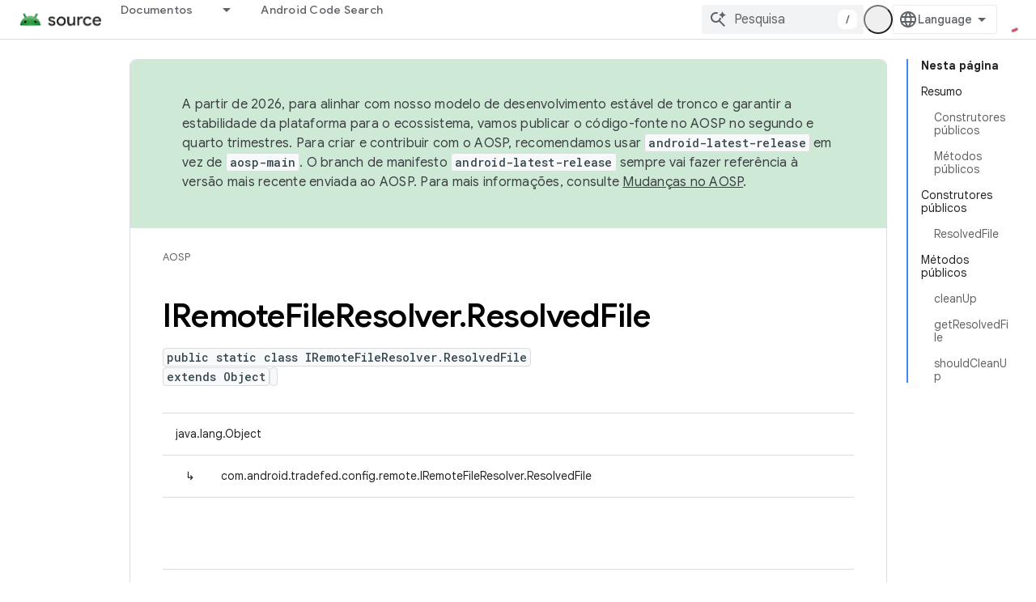

--- FILE ---
content_type: text/javascript
request_url: https://www.gstatic.cn/devrel-devsite/prod/v5ecaab6967af5bdfffc1b93fe7d0ad58c271bf9f563243cec25f323a110134f0/js/devsite_devsite_snackbar_module__pt_br.js
body_size: -866
content:
(function(_ds){var window=this;var pAa=function(){return(0,_ds.O)('<div class="devsite-snackbar-snack" type="loading" role="alert"><div class="devsite-snackbar-inner"><div class="devsite-snackbar-message">Carregando</div><div class="devsite-snackbar-action"><devsite-spinner single-color="#ffffff"></devsite-spinner></div></div></div>')},qAa=function(){return(0,_ds.O)('<div class="devsite-snackbar-snack" type="signin-state-changed" role="alert"><div class="devsite-snackbar-inner"><div class="devsite-snackbar-message">Seu estado "conectado" foi alterado.</div><button class="devsite-snackbar-action devsite-snackbar-action--reload">Atualizar</button><button class="devsite-snackbar-action devsite-snackbar-action--dismiss">OK</button></div></div>')},
rAa=function(){return(0,_ds.O)('<div class="devsite-snackbar-snack" type="refresh" role="alert"><div class="devsite-snackbar-inner"><div class="devsite-snackbar-message">Uma nova vers\u00e3o est\u00e1 dispon\u00edvel</div><button class="devsite-snackbar-action">Atualizar</button></div></div>')},sAa=function(){return(0,_ds.O)('<div class="devsite-snackbar-snack" type="error" role="alert"><div class="devsite-snackbar-inner"><div class="devsite-snackbar-message">Ocorreu um erro. Tente novamente.</div><button class="devsite-snackbar-action">Tentar novamente</button></div></div>')},
tAa=function(){return(0,_ds.O)('<div class="devsite-snackbar-snack" type="copied-to-clipboard" role="alert"><div class="devsite-snackbar-inner"><div class="devsite-snackbar-message">Copiado para a \u00e1rea de transfer\u00eancia</div></div></div>')},uAa=function(){return(0,_ds.O)('<div class="devsite-snackbar-snack" type="support-attachment-error" role="alert"><div class="devsite-snackbar-inner"><div class="devsite-snackbar-message">Tipo de arquivo incompat\u00edvel.</div><button class="devsite-snackbar-action">OK</button></div></div>')},
vAa=function(a){const b=a.message,c=a.link,d=a.eB;a='<div class="devsite-snackbar-snack" type="'+_ds.S(a.QC)+'" role="alert"><div class="devsite-snackbar-inner"><div class="devsite-snackbar-message">'+_ds.Q(b)+'</div><button class="devsite-snackbar-action">';a=a+'Agora n\u00e3o</button><a href="'+(_ds.S(_ds.VC(c))+'" class="devsite-snackbar-link button" target="_blank">');a=d?a+_ds.Q(d):a+"OK";return(0,_ds.O)(a+"</a></div></div>")},wAa=function(a){const b=a.linkText,c=a.link,d=a.Lq,e=a.showClose;
a='<div class="devsite-snackbar-snack" type="custom" role="alert"><div class="devsite-snackbar-inner"><div class="devsite-snackbar-message">'+_ds.Q(a.message)+"</div>";e&&(a+='<button class="devsite-snackbar-action">OK</button>');a+=(c&&b?'<a href="'+_ds.S(_ds.VC(c))+'"'+(d?' target="_blank"':"")+' class="devsite-snackbar-link button">'+_ds.Q(b)+"</a>":"")+"</div></div>";return(0,_ds.O)(a)};var k8=function(a,b,c=null,d=!1){b&&(_ds.up(b,_ds.Zn,()=>{_ds.Hn(b);a.j=null;if(c)i8(a,c,d);else{const e=a.m.length?a.m.shift():null;e!==null&&j8(a,e)}}),b.removeAttribute("show"))},l8=function(a,b,c=!1){a.appendChild(b);requestAnimationFrame(()=>{i8(a,b,c)})},m8=function(a){k8(a,a.querySelector('*[type^="support-attachment-error"]'))},n8=function(a){k8(a,a.querySelector('*[type^="signin-state-changed"]'))},j8=function(a,b){switch(b){case "loading":a.showLoading();break;case "refresh":xAa(a);break;
case "error":yAa(a);break;case "copied-to-clipboard":var c=_ds.st(tAa);l8(a,c,!0);break;case "support-attachment-error":zAa(a);break;case "signin-state-changed":AAa(a)}if(b==null?0:b.startsWith("notification-")){c=a.getAttribute(`${b}-message`);const d=a.getAttribute(`${b}-link`),e=a.getAttribute(`${b}-link-txt`);o8(a,b,c||"",d||"",e||"",a.hasAttribute(`${b}-store-key`))}},xAa=function(a){const b=_ds.st(rAa);_ds.hi(b.querySelector(".devsite-snackbar-action"),"click",()=>{_ds.xg().location.reload()});
l8(a,b)},yAa=function(a){const b=_ds.st(sAa);_ds.hi(b.querySelector(".devsite-snackbar-action"),"click",()=>{_ds.xg().location.reload()});l8(a,b)},zAa=function(a){const b=_ds.st(uAa);l8(a,b);_ds.up(b.querySelector(".devsite-snackbar-action"),"click",()=>{m8(a)})},AAa=function(a){n8(a);const b=_ds.st(qAa);l8(a,b,!1);_ds.hi(b.querySelector(".devsite-snackbar-action--reload"),"click",async()=>{await (await _ds.v()).reload();n8(a)});_ds.hi(b.querySelector(".devsite-snackbar-action--dismiss"),"click",
async()=>{await (await _ds.v()).reload();n8(a)})},i8=function(a,b,c=!1){clearTimeout(a.ea);a.j?k8(a,a.j,b,c):(a.j=b,requestAnimationFrame(()=>{b.setAttribute("show","")}),c&&(a.ea=setTimeout(()=>{a.removeAttribute("type");k8(a,b)},5E3)))},o8=async function(a,b,c,d,e,f){if(c&&d){const g=await (await _ds.v()).getStorage().get("devsite-snackbar",d);if(!f||!g){b=_ds.st(vAa,{QC:b,message:c,link:d,eB:e});l8(a,b);const h=new _ds.u(b);h.listen(b,"click",async k=>{k.stopPropagation();if(k.target.classList.contains("devsite-snackbar-link")||
k.target.classList.contains("devsite-snackbar-action"))await (await _ds.v()).getStorage().set("devsite-snackbar",d,"1"),a.o(),_ds.D(h)})}}},p8=class extends _ds.Vm{static get observedAttributes(){return["type"]}constructor(){super();this.m=[];this.ea=-1;this.j=null;this.eventHandler=new _ds.u(this)}connectedCallback(){this.eventHandler.listen(document.body,"devsite-show-custom-snackbar-msg",this.oa);this.eventHandler.listen(document.body,"devsite-show-notification-snackbar-msg",this.qa);this.eventHandler.listen(document.body,
"devsite-hide-notification-snackbar-msg",this.o)}disconnectedCallback(){_ds.D(this.eventHandler)}oa(a){this.setAttribute("type","custom");var b;if(a=(b=a.getBrowserEvent())==null?void 0:b.detail){b=!!a.showClose;var c=!0;a.href&&(c=(new URL(a.href)).origin!==document.location.origin);var d=_ds.st(wAa,{message:a.msg,linkText:a.linkText,link:a.href,Lq:c,showClose:b});b&&_ds.up(d.querySelector(".devsite-snackbar-action"),"click",()=>{k8(this,d)});l8(this,d,!b)}}attributeChangedCallback(a,b,c){if(a===
"type"){switch(b){case "loading":this.hideLoading();break;case "refresh":k8(this,this.querySelector('*[type^="refresh"]'));break;case "error":k8(this,this.querySelector('*[type^="error"]'));break;case "copied-to-clipboard":k8(this,this.querySelector('*[type^="copied-to-clipboard"]'));break;case "support-attachment-error":m8(this);break;case "signin-state-changed":n8(this);break;case "custom":k8(this,this.querySelector('*[type^="custom"]'))}b!=null&&b.startsWith("notification-")&&this.o();if(c){let d;
if((d=c)==null?0:d.includes(",")){let e;this.m=(e=c)==null?void 0:e.split(",");c=`${this.m.shift()}`}j8(this,c)}}}showLoading(){if(!this.querySelector('*[type^="loading"]')){var a=_ds.st(pAa);l8(this,a)}}hideLoading(){k8(this,this.querySelector('*[type^="loading"]'))}qa(a){let b;(a=(b=a.getBrowserEvent())==null?void 0:b.detail)&&o8(this,"notification-custom",a.msg,a.href||"",a.linkText||"",!0)}o(){k8(this,this.querySelector('*[type^="notification"]'))}};p8.prototype.attributeChangedCallback=p8.prototype.attributeChangedCallback;
p8.prototype.disconnectedCallback=p8.prototype.disconnectedCallback;p8.prototype.connectedCallback=p8.prototype.connectedCallback;try{customElements.define("devsite-snackbar",p8)}catch(a){console.warn("Unrecognized DevSite custom element - DevsiteSnackBar",a)};})(_ds_www);
